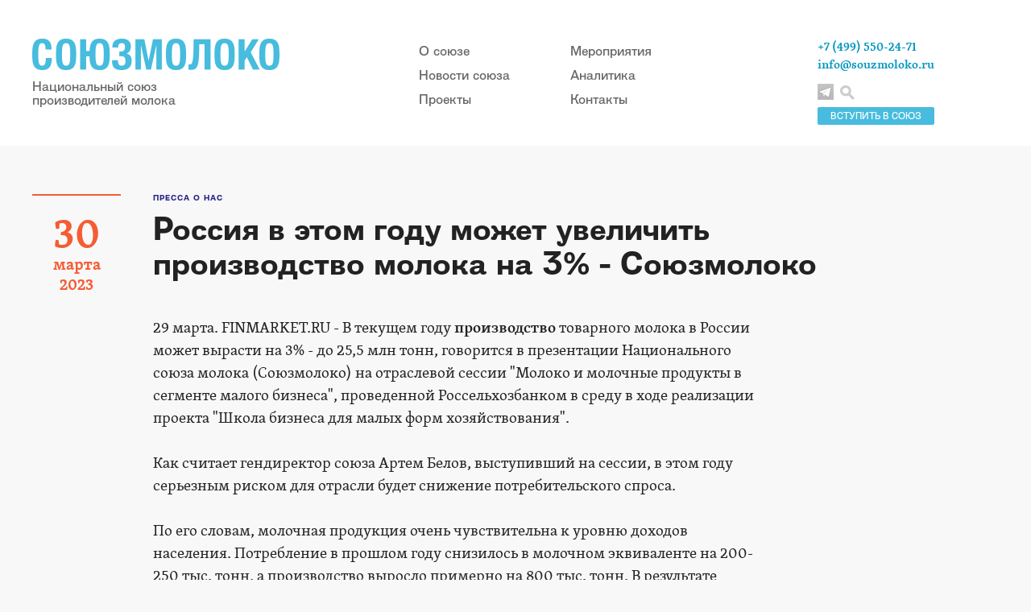

--- FILE ---
content_type: text/html; charset=utf-8
request_url: https://www.souzmoloko.ru/news/pressa-o-nas/Rossija-mozhet-uvelichit-proizvodstvo-moloka.html
body_size: 5115
content:
<!DOCTYPE html PUBLIC "-//W3C//DTD XHTML 1.0 Transitional//EN" "http://www.w3.org/TR/xhtml1/DTD/xhtml1-transitional.dtd">
<html xmlns="http://www.w3.org/1999/xhtml">
<head>
<meta http-equiv="Content-Type" content="application/xhtml+xml; charset=utf-8" />

<title>Россия в этом году может увеличить производство молока на 3% - Союзмолоко</title>
	<meta name="keywords" content="Пресса о СОЮЗМОЛОКО, правлении Национального союза производителей молока и его членах" />
	<meta name="description" content="&lt;strong&gt;FINMARKET&lt;/strong&gt;" />

	<meta property="og:title" content="Россия в этом году может увеличить производство молока на 3% - Союзмолоко" />
	<meta property="og:description" content="&lt;strong&gt;FINMARKET&lt;/strong&gt;" />
	<meta property="og:image" content="https://www.souzmoloko.ru/netcat_files/386/600/logo_fbb.gif" />
	<meta property="og:url" content="https://www.souzmoloko.ru/news/pressa-o-nas/Rossija-mozhet-uvelichit-proizvodstvo-moloka.html" />
	<meta property="og:type" content="article" />

	<meta property="twitter:title" content="Россия в этом году может увеличить производство молока на 3% - Союзмолоко" />
	<meta property="twitter:description" content="&lt;strong&gt;FINMARKET&lt;/strong&gt;" />
	<meta property="twitter:image" content="https://www.souzmoloko.ru/netcat_files/386/600/logo_fbb.gif" />
	<meta property="twitter:url" content="https://www.souzmoloko.ru/news/pressa-o-nas/Rossija-mozhet-uvelichit-proizvodstvo-moloka.html" />
	<meta property="twitter:card" content="summary" />
<meta name="yandex-verification" content="85ae1edb87b290b0" />
<link href="/css/main.css" rel="stylesheet">
<link href="/css/poisk.css" rel="stylesheet">
    <script src="/js/jquery.js"></script>
    <script src="/js/main.js"></script>

<script type="text/javascript" src="/js/my_scripts.js"></script>
<script src="/phg/jquery.colorbox.js"></script>
    
<link rel='stylesheet' rev='stylesheet' type='text/css' href='/css/colorbox.css' />
</head>
<body>

<!-- Шапка -->
<div class="header">
      <div class="header_content">
        <a href="/" class="logo">
          <img src="/img/main-logo.png" alt="">
          <span class="cap">Национальный союз <br> производителей молока</span>
        </a>
        
        <div class="header_menu">
          <ul>
            <li><a href="/souzmoloko/">О союзе</a></li>
            <li><a href="/news/">Новости союза</a></li>
            <li><a href="/proekti_souzmoloko/">Проекты</a></li>
          </ul>
          <ul>
            <li><a href="/kalendar-meropriyatiy/">Мероприятия</a></li>
            <li><a href="/analitika-rinka-moloka/">Аналитика</a></li>
            <li><a href="/contacts/">Контакты</a></li>
          </ul>
        </div>
        
        <div class="info">
        <a href='/souzmoloko/vstupit_v_soyuzmoloko/'><div class='vstupit'>ВСТУПИТЬ В СОЮЗ</div></a>
          <div class="contacts">
            <span>+7 (499) 550-24-71</span>
            <a href="mailto:info@souzmoloko.ru" target="_blank">info@souzmoloko.ru</a>
          </div>
          <div class="social_links">
            
              <a href="https://t.me/souzmoloko" class="social_link_tl" target="_blank"></a>
              
          </div>
          <a href='#' id='click-me'><div class="search"></div></a>

        </div>
        
        
      </div>
    </div>
    
 <!-- /// шапка -->


     <div> 

<div class='article article_page'>

<div class='left_col date'>
        <div class='day'>30</div>
        <div class='month'>марта</div>
        <div class='year'>2023</div>
      </div>
<div class='article_content'>
<a href='/news/pressa-o-nas/'><div class='topic'>Пресса о нас</div></a>
<h1 class='zag_news'>Россия в этом году может увеличить производство молока на 3% - Союзмолоко</h1>


<p>
29 марта. FINMARKET.RU - В текущем году&nbsp;<strong>производство</strong>&nbsp;товарного молока в России может вырасти на 3% - до 25,5 млн тонн, говорится в презентации Национального союза молока (Союзмолоко) на отраслевой сессии &quot;Молоко и молочные продукты в сегменте малого бизнеса&quot;, проведенной Россельхозбанком в среду в ходе реализации проекта &quot;Школа бизнеса для малых форм хозяйствования&quot;.<br />
<br />
Как считает гендиректор союза Артем Белов, выступивший на сессии, в этом году серьезным риском для отрасли будет снижение потребительского спроса.<br />
<br />
По его словам, молочная продукция очень чувствительна к уровню доходов населения. Потребление в прошлом году снизилось в молочном эквиваленте на 200-250 тыс. тонн, а производство выросло примерно на 800 тыс. тонн. В результате запасы &quot;в виде долгоиграющих продуктов составили 1,4 млн тонн&quot;. &quot;Они приросли на 40% год к году. Нормальные запасы составляли около 1 млн тонн&quot;, - сказал он.<br />
<br />
&quot;Производство продолжает расти. За два месяца этого года прирост составил фантастические порядка 8% в сельхозорганизациях. Это очень серьезный объем&quot;, - заявил Белов, добавив, что потребление продолжает падать.<br />
<br />
При этом он сообщил, что в прошлом году ситуация на рынке была стабилизирована во многом благодаря тому, что импорт сократился на 8%. &quot;В частности, обнулился импорт из Аргентины, Уругвая, до минимума сошли поставки из Новой Зеландии&quot;, - сказал он.<br />
<br />
В этом году, по его словам, возможности балансировки ситуации за счет импорта нет. &quot;Сейчас мы находимся в такой ситуации, что нужно найти новый баланс на рынке, - сказал глава союза. - И здесь одна из важных составляющих, которая может способствовать разрешению ситуации на рынке, - наращивание объемов экспорта. И усилия государства должны быть направлены на стимулирование вывоза, в том числе имеющихся запасов. В принципе они могут быть востребованы на мировых рынках&quot;. Речь идет о таких продуктах, как сухое&nbsp;<strong>молоко</strong>, сливочное масло, сыворотка и т.п., уточнил он.<br />
<br />
Как прогнозирует Белов, потребительский спрос на молоко и молочные продукты в этом году &quot;в лучшем случае будет стабилен, рассчитывать на его рост не стоит&quot;.<br />
<br />
По его словам, сегодняшнее снижение цен на сырое молоко транслируется в цену, по которой переработчики продают свою продукцию в розницу. &quot;И это тоже позволяет рассчитывать на то, что в какой-то среднесрочной перспективе - от одного до двух месяцев - мы увидим небольшое оживление потребительского поведения&quot;, - сказал глава союза.<br />
<br />
В целом, среднесрочная перспектива для сырьевого сектора молочной отрасли позитивна, считает он. Прежде всего, это связано с изменением структуры рынка: концентрация производства в крупных и средних организациях, а также в фермерских хозяйствах, и сокращение - в личных подсобных хозяйствах.<br />
<br />
Согласно презентации, экспорт молочной продукции из&nbsp;<strong>РФ</strong>&nbsp;в этом году может вырасти на 5%, до 0,9 млн тонн.</p>



<script>
			$(document).ready(function(){
				//Examples of how to assign the Colorbox event to elements
				$(".group1").colorbox({rel:'group1'});
				$(".ajax").colorbox();
				$(".youtube").colorbox({iframe:true, innerWidth:640, innerHeight:390});
				$(".vimeo").colorbox({iframe:true, innerWidth:500, innerHeight:409});
				$(".iframe").colorbox({iframe:true, width:"80%", height:"80%"});
				$(".inline").colorbox({inline:true, width:"50%"});
				$(".callbacks").colorbox({
					onOpen:function(){ alert('onOpen: colorbox is about to open'); },
					onLoad:function(){ alert('onLoad: colorbox has started to load the targeted content'); },
		 			onComplete:function(){ alert('onComplete: colorbox has displayed the loaded content'); },
					onCleanup:function(){ alert('onCleanup: colorbox has begun the close process'); },
					onClosed:function(){ alert('onClosed: colorbox has completely closed'); }
				});

					
				//Example of preserving a JavaScript event for inline calls.
				$("#click").click(function(){ 
					$('#click').css({"background-color":"#f00", "color":"#fff", "cursor":"inherit"}).text("Open this window again and this message will still be here.");
					return false;
				});
			});
    </script> 
<div></div>


</div>
</div>   <div class="footer">
      <div class="footer_info">
        © 2008–2026 Национальный союз производителей молока     
        <br><br>
        Об ошибках на сайте сообщайте по адресу <a href="mailto: info@souzmoloko.ru" target="_blank">info@souzmoloko.ru</a><br>
        При использовании материалов с сайта Союзмолоко прямая ссылка на www.souzmoloko.ru обязательна
      </div>
      
          
      <div class="counter">
      
      <!-- Yandex.Metrika counter -->
<script type="text/javascript" >
   (function(m,e,t,r,i,k,a){m[i]=m[i]||function(){(m[i].a=m[i].a||[]).push(arguments)};
   m[i].l=1*new Date();k=e.createElement(t),a=e.getElementsByTagName(t)[0],k.async=1,k.src=r,a.parentNode.insertBefore(k,a)})
   (window, document, "script", "https://mc.yandex.ru/metrika/tag.js", "ym");

   ym(65341705, "init", {
        clickmap:true,
        trackLinks:true,
        accurateTrackBounce:true
   });
</script>
<noscript><div><img src="https://mc.yandex.ru/watch/65341705" style="position:absolute; left:-9999px;" alt="" /></div></noscript>
<!-- /Yandex.Metrika counter -->
      
      <!--LiveInternet counter--><script type="text/javascript"><!--
document.write("<a href='//www.liveinternet.ru/click' "+
"target=_blank><img src='//counter.yadro.ru/hit?t16.1;r"+
escape(document.referrer)+((typeof(screen)=="undefined")?"":
";s"+screen.width+"*"+screen.height+"*"+(screen.colorDepth?
screen.colorDepth:screen.pixelDepth))+";u"+escape(document.URL)+
";"+Math.random()+
"' alt='' title='LiveInternet: показано число просмотров за 24"+
" часа, посетителей за 24 часа и за сегодня' "+
"border='0' width='88' height='31'><\/a>")
//--></script><!--/LiveInternet-->
      </div>
    </div>

<!-- Поиск по сайту -->         
    
<div id="popup" class="popup">
  <h2 class="popup-title">Поиск по сайту</h2>
  <div class="popup-content">

    
    
        
                             <br>
                            <form action='/search/' method='get' class='user_form'>
                         
                             <div class='wide_input'>
                             <div class='cap'>Введите запрос:</div>
                             <input type='text' name='search_query' size='35' value=''/>
                              </div>   
                               <br>  
                              <center><input class='btn' type='submit' value='Искать' /></center>
                         </form><script type='text/javascript'>(function ($) {$(document).ready(function() {var init = function() {$('#nc_search_query, input.nc_search_query').autocomplete({minLength: 3,source: '/netcat/modules/search/suggest/query.php?language=ru',select: function(event, ui) { jQuery(this).val(ui.item.label).parents('form').submit(); },search: function(event, ui) {if (/(\w+:|\()/.test($(this).val())) { return false; }}});};if (!$.ui || !$.ui.autocomplete) {$.getScript('/netcat/modules/search/suggest/jquery-ui.custom.min.js', init);}else { init(); }});})(jQuery)</script>
  </div>
  <div id="btn-closes" class="btn-closes" title="Закрыть" unselectable="on"></div>
</div>
          
<!-- // Поиск по сайту -->

 <div id="hide-layout" class="hide-layout"></div>
  </body>
</html>

--- FILE ---
content_type: text/css
request_url: https://www.souzmoloko.ru/css/main.css
body_size: 8939
content:
@import "normalize.css";
@import "fonts.css";
.border-box {
  -moz-box-sizing: border-box;
  -webkit-box-sizing: border-box;
  box-sizing: border-box;
}
.clear:after {
  content: '';
  display: block;
  clear: both;
}
.fgbz {padding: 10px; margin: 7px; border: 1px solid #ddd; float: left; background-color: #fff; 
box-shadow: 0.2em 0.2em 2px rgba(122,122,122,0.2);
min-width: 190px;
text-align: center;} 
.fgbz:hover {box-shadow: 0.1em 0.1em 2px rgba(122,122,122,1);}
.blue-color {
  color: #0095c0 !important;
}
.deep-blue-color {
  color: #2b298c !important;
}
.red-color {
  color: red!important;
}
.green-color {
  color: green!important;
}
body {
  /* OpenType features: kerning, ligatures & contextual alternates */
  font-kerning: normal;
  /* CSS3 */
  -webkit-font-feature-settings: "kern" 1, "liga" 1, "calt" 1;
  -moz-font-feature-settings: "kern=1", "liga=1", "calt=1";
  /* Firefox 4.0 to 14.0 */
  -moz-font-feature-settings: "kern" 1, "liga" 1, "calt" 1;
  /* Firefox 15.0 onwards */
  font-feature-settings: "kern" 1, "liga" 1, "calt" 1;
  /* Make rendering look consistent across platforms */
  -webkit-font-smoothing: antialiased !important;
  -moz-osx-font-smoothing: grayscale;
  background: #f8f8f8;
  font: 17px/21px TwentyKopeek, 'sans-serif';
  color: #222;
}
a {
  color: inherit;
  text-decoration: none;
}
/*HEADER*/
.header {
  width: 100%;
  background-color: #fff;
}
.header .header_content {
  width: 1200px;
  margin: 0 auto;
  padding: 48px 0;
  position: relative;
}
.header .logo {
  display: inline-block;
}
.header .logo .cap {
  display: block;
  color: #666;
  font: 17px/17px TwentyKopeek, 'sans-serif';
  margin-top: 12px;
}
.header .header_menu {
  position: absolute;
  left: 480px;
  top: 48px;
}
.header .header_menu ul {
  padding: 0;
  margin: 0;
  display: inline-block;
  margin-right: 70px;
}
.header .header_menu ul li {
  list-style: none;
  font: 17px/30px TwentyKopeek, 'sans-serif';
  color: #666;
}
.header .header_menu ul li a {
  -webkit-transition: color 0.15s linear;
  -moz-transition: color 0.15s linear;
  -o-transition: color 0.15s linear;
  transition: color 0.15s linear;
}
.header .header_menu ul li a:hover {
  color: #f55c34;
}
.header .info {
  position: absolute;
  left: 975px;
  top: 48px;
}
.header .info .contacts {
  font: 600 15px/22px Skolar, serif;
  color: #0095c0;
}
.header .info .contacts a {
  -webkit-transition: color 0.15s linear;
  -moz-transition: color 0.15s linear;
  -o-transition: color 0.15s linear;
  transition: color 0.15s linear;
}
.header .info .contacts a:hover {
  color: #f55c34;
}
.header .info .social_links {
  margin-top: 12px;
  display: inline-block;
}
.header .info .social_links > a {
  width: 20px;
  height: 20px;
  display: inline-block;
  margin-right: 3px;
}
.header .info .social_links > a.social_link_vk {
  background: transparent url(../img/social_link_vk.png) 50% 50% no-repeat;
}
.header .info .social_links > a.social_link_vk:hover {
  background: transparent url(../img/social_link_vk-hover.png) 50% 50% no-repeat;
}
.header .info .social_links > a.social_link_inst {
  background: transparent url(../img/social_link_inst.png) 50% 50% no-repeat;
}
.header .info .social_links > a.social_link_inst:hover {
  background: transparent url(../img/social_link_inst-hover.png) 50% 50% no-repeat;
}
.header .info .social_links > a.social_link_fb {
  background: transparent url(../img/social_link_fb.png) 50% 50% no-repeat;
}
.header .info .social_links > a.social_link_fb:hover {
  background: transparent url(../img/social_link_fb-hover.png) 50% 50% no-repeat;
}
.header .info .social_links > a.social_link_tv {
  background: transparent url(../img/sl_tvit_h.jpg) 50% 50% no-repeat;
}
.header .info .social_links > a.social_link_tv:hover {
  background: transparent url(../img/sl_tvit.jpg) 50% 50% no-repeat;
}
.header .info .social_links > a.social_link_in {
  background: transparent url(../img/sl_in_h.jpg) 50% 50% no-repeat;
}
.header .info .social_links > a.social_link_in:hover {
  background: transparent url(../img/sl_in.jpg) 50% 50% no-repeat;
}
.header .info .social_links > a.social_link_tl {
  background: transparent url(../img/sl_tellega_h.jpg) 50% 50% no-repeat;
}
.header .info .social_links > a.social_link_tl:hover {
  background: transparent url(../img/sl_tellega.jpg) 50% 50% no-repeat;
}
.header .info .social_links > a.social_link_ok {
  background: transparent url(../img/sl_ok_h.jpg) 50% 50% no-repeat;
}
.header .info .social_links > a.social_link_ok:hover {
  background: transparent url(../img/sl_ok.jpg) 50% 50% no-repeat;
}

.header .info .search {
  width: 18px;
  height: 18px;
  display: inline-block;
  background: transparent url(../img/search_icon.png) 0 0 no-repeat;
  cursor: pointer;
}
.header .info .search:hover {
  background: transparent url(../img/search_icon-hover.png) 50% 50% no-repeat;
}

.social_links_td {
  margin-top: 12px;
  display: inline-block;
}
.social_links_td > a {
  width: 20px;
  height: 20px;
  display: inline-block;
  margin-right: 8px;
}
.social_links_td > a.social_link_vk {
  background: transparent url(../img/social_link_vk.png) 50% 50% no-repeat;
}
.social_links_td > a.social_link_vk:hover {
  background: transparent url(../img/social_link_vk-hover.png) 50% 50% no-repeat;
}
.social_links_td > a.social_link_inst {
  background: transparent url(../img/social_link_inst.png) 50% 50% no-repeat;
}
.social_links_td > a.social_link_inst:hover {
  background: transparent url(../img/social_link_inst-hover.png) 50% 50% no-repeat;
}
.social_links_td > a.social_link_fb {
  background: transparent url(../img/social_link_fb.png) 50% 50% no-repeat;
}
.social_links_td > a.social_link_fb:hover {
  background: transparent url(../img/social_link_fb-hover.png) 50% 50% no-repeat;
}

.vstupit {position: absolute; width: 145px; height: 22px; background-color: #47bcde; top: 85px; font-size: 12px; text-align: center; line-height: 23px; color: #fff; border-radius: 2px;}
.vstupit:hover {background-color: #aaa;}

/* Члены молока скрыть - открыть */
.toggle {
text-align: left;
}
.toggle .content {
text-align: left;
}
.toggle .toggler {
font-size: 14px;
color: #0095c0;
font-family: Arial;
}
.toggle .toggler:hover {
color: #f5653f;
}

.rmci-news {display: block; margin-right: 15px; font-size: 16px; margin-top: 7px;}
.rmci-news:hover {color: #0095c0;}
.date-rmci {color: #444;
    font: italic 15px/1 Skolar, serif;}

/*COVER*/
.fullwidth_cover {
  width: 100%;
  max-height: 360px;
  min-width: 1200px;
  overflow: hidden;
  position: relative;
  z-index: -1;
}
.fullwidth_cover img {
  width: 100%;
  height: auto;
}
/*FEATURED*/
.featured {
  position: relative;
  z-index: 2;
  margin: -60px auto 60px;
  width: 1200px;
  color: #fff;
}
.featured:after {
  content: '';
  display: block;
  clear: both;
}
.featured .featured_block {
  float: left;
}
.featured .featured_block:after {
  content: '';
  display: block;
  clear: both;
}
.featured .featured_block .fblock_item {
  position: relative;
  z-index: 1;
  -moz-box-sizing: border-box;
  -webkit-box-sizing: border-box;
  box-sizing: border-box;
  padding: 30px;
  display: block;
}
.featured .featured_block .fblock_item .cover {
  position: absolute;
  z-index: -1;
  top: 0;
  left: 0;
  -webkit-transition: opacity 0.15s linear;
  -moz-transition: opacity 0.15s linear;
  -o-transition: opacity 0.15s linear;
  transition: opacity 0.15s linear;
}
.featured .featured_block .fblock_item .hover_cover {
  position: absolute;
  z-index: -1;
  top: 0;
  left: 0;
  -webkit-transition: opacity 0.15s linear;
  -moz-transition: opacity 0.15s linear;
  -o-transition: opacity 0.15s linear;
  transition: opacity 0.15s linear;
  width: 100%;
  height: 240px;
  opacity: 0;
  background-color: #000;
}
.featured .featured_block .fblock_item .hover_cover.orange_cover {
  background-color: #f55c34;
}
.featured .featured_block .fblock_item .hover_cover img {
  opacity: .4;
}
.featured .featured_block .fblock_item .topic {
  font: 11px/1 TwentyKopeek, 'sans-serif';
  text-transform: uppercase;
  letter-spacing: 1px;
}
.featured .featured_block .fblock_item .title {
  font: bold 27px/1 TwentyKopeek, 'sans-serif';
}
.featured .featured_block .fblock_item:hover .cover {
  opacity: 0;
}
.featured .featured_block .fblock_item:hover .hover_cover {
  opacity: 1;
}
.featured .featured_block .fblock_special {
  width: 480px;
  height: 480px;
  background-color: #000;
}
.featured .featured_block .fblock_special:hover .cover {
  opacity: .82;
}
.featured .featured_block .fblock_special .title {
  width: 130px;
  margin-top: 14px;
}
.featured .featured_block .fblock_squared {
  width: 240px;
  height: 240px;
  background-color: #4dbcdc;
  float: left;
}

.fblock_squared_or {
  width: 240px;
  height: 240px;
  background-color: #f55c34;
  float: left;
}

.featured .featured_block .fblock_squared .title {
  width: 120px;
}
.featured .featured_block .fblock_squared :after {
  content: '';
  width: 30px;
  height: 2px;
  background-color: #fff;
  position: absolute;
  bottom: 30px;
  left: 30px;
}
.fblock_squared_or :after {
  content: '';
  width: 30px;
  height: 2px;
  background-color: #fff;
  position: absolute;
  bottom: 30px;
  left: 30px;
}
.featured .featured_block .fblock_horizontal {
  width: 480px;
  height: 240px;
  background-color: #1b198a;
  clear: both;
}
.featured .featured_block .fblock_horizontal .title {
  width: 200px;
}
.featured .featured_block .fblock_horizontal:after {
  content: '';
  width: 30px;
  height: 2px;
  background-color: #fff;
  position: absolute;
  bottom: 30px;
  left: 30px;
}
.featured .featured_block.extra_links .fblock_squared {
  float: none;
  background-color: #fff;
}
.featured .featured_block.extra_links .fblock_squared .hover_cover {
  background-color: #fff;
}
.featured .featured_block.extra_links .fblock_squared .title {
  width: 130px;
  color: #f55c34;
  font: 600 27px/1 Skolar, serif;
}
.featured .featured_block.extra_links .fblock_squared .title_sm {
  width: 130px;
  color: #f55c34;
  font: 600 22px/1.2 Skolar, serif;
}
.featured .featured_block.extra_links .fblock_squared .desc {
  color: #222222;
  font: italic 16px/17px Skolar, serif;
  margin-top: 8px;
}
.featured .featured_block.extra_links .fblock_squared .link {
  color: #189cc4;
  font: 15px/14px TwentyKopeek, 'sans-serif';
  position: absolute;
  bottom: 30px;
}
.featured .featured_block.extra_links .fblock_squared:after {
  display: none;
}
.featured .featured_block.extra_links .fblock_squared:last-child:before {
  content: '';
  width: 180px;
  height: 2px;
  display: block;
  position: absolute;
  top: 0;
  left: 30px;
  background-color: #f55c34;
}
/*NEWS*/

#curve_chart {color: #999; font-size: 12px !important;}
.moyline {border: 1px solid #eee; position: relative;}
.samaline {position: absolute; width: 742px; height: 1px; background: #f00; top: 147px; left: 61px; z-index: 999;}
.podpis {position: absolute; width: 300px; top: 130px; left: 61px; z-index: 999; color: #999; font-size: 12px;}
.chart-zag {position: absolute; width: 500px; top: 30px; left: 61px; z-index: 999; color: #d97b01; font-size: 17px; font-weight: bold;}
    


.spoiler_body {display:none;}
.spoiler_links {cursor:pointer;
    font-size: 20px;
    color: #0095c0;
    margin: 15px 0px;
    -webkit-transition: color 0.15s linear;
    -moz-transition: color 0.15s linear;
    -o-transition: color 0.15s linear;
    transition: color 0.15s linear;
}
.spoiler_links:hover {
                    color: #016d8c;
                    }
.red {cursor:pointer;
    font-size: 20px;
    color: #f55c34;
    margin: 15px 0px;
    -webkit-transition: color 0.15s linear;
    -moz-transition: color 0.15s linear;
    -o-transition: color 0.15s linear;
    transition: color 0.15s linear;
}
.red:hover {
                    color: #d73004;
                    }

.news {
  width: 1200px;
  margin: 0 auto 60px;
}
.news:after {
  content: '';
  display: block;
  clear: both;
}
.news h2 {
  font: bold 35px/1 TwentyKopeek, 'sans-serif';
  color: #0095c0;
  margin-bottom: 50px;
}
.news .news_item {
  width: 300px;
  height: 500px;
  padding: 0px 30px;
  position: relative;
  display: block;
  -moz-box-sizing: border-box;
  -webkit-box-sizing: border-box;
  box-sizing: border-box;
}
.news .news_item:hover .title {
  color: #2b298c;
}
.news .news_item:hover .desc {
  color: #666;
}
.news .news_item:hover .date {
  color: #333;
}
.news .news_item .topic {
  color: #2b298c;
  font: bold 10px/13px TwentyKopeek, 'sans-serif';
  text-transform: uppercase;
  margin-bottom: 15px;
  display: block;
}

.news .news_item .topic:hover {
  color: #f55c34;
}

.news .news_item .topic.topic_orange {
  color: #f55c34;
}
.news .news_item .topic.topic_orange:hover {
  color: #2b298c;
}
.news .news_item .topic.topic_blue {
  color: #0095c0;
}
.news .news_item .topic.topic_blue:hover {
  color: #f55c34;
}
.news .news_item .title {
  font: 17px/23px TwentyKopeek, 'sans-serif';
  margin-bottom: 12px;
  -webkit-transition: color 0.15s linear;
  -moz-transition: color 0.15s linear;
  -o-transition: color 0.15s linear;
  transition: color 0.15s linear;
  display: block;
}
.news .news_item .desc {
  font: 14px/20px Skolar, serif;
  color: #333;
  -webkit-transition: color 0.15s linear;
  -moz-transition: color 0.15s linear;
  -o-transition: color 0.15s linear;
  transition: color 0.15s linear;
  display: block;
}
.news .news_item .desc img {
  max-width: 238px;
  height: auto;
  padding: 10px 0px;
}
.news .news_item .date {
  color: #8e8e8e;
  font: italic 15px/1 Skolar, serif;
  position: absolute;
  bottom: 0;
  left: 30px;
  -webkit-transition: color 0.15s linear;
  -moz-transition: color 0.15s linear;
  -o-transition: color 0.15s linear;
  transition: color 0.15s linear;
}
.news .featured_news {
  float: left;
  width: 328px;
}
.news .featured_news:after {
  content: '';
  width: auto;
  height: 2px;
  background: #ebebeb;
  display: block;
  clear: both;
  margin: 25px 30px 30px 0;
}
.news .featured_news .news_item {
  padding-left: 0;
  height: auto;
  padding-bottom: 100px;
}
.news .featured_news .news_item .title {
  font-size: 25px;
  line-height: 31px;
}
.news .featured_news .news_item .desc {
  font-size: 18px;
  line-height: 27px;
}
.news .featured_news .news_item .date {
  left: 0;
}
.news .news_item_wrap {
  float: left;
  border-left: 2px solid #ebebeb;
  width: 870px;
  position: relative;
}
.news .news_item_wrap:after {
  content: '';
  width: 2px;
  height: 78px;
  position: absolute;
  bottom: 0;
  left: -2px;
  background-color: #f8f8f8;
}
.news .news_item_wrap .news_item_row:after {
  content: '';
  width: auto;
  height: 2px;
  background: #ebebeb;
  display: block;
  clear: both;
  margin: 0px 30px 30px;
}
.news .news_item_wrap .news_item {
  float: left;
  margin-bottom: 25px;
  -moz-box-sizing: border-box;
  -webkit-box-sizing: border-box;
  box-sizing: border-box;
  border-right: 2px solid #ebebeb;
}
.news .news_item_wrap .news_item:last-child {
  border-right: none;
  width: 270px;
  padding-right: 0;
}
.news .news_item_wrap .archive_link {
  width: 180px;
  text-align: center;
  background-color: #ccc;
  font: 17px/50px TwentyKopeek, 'sans-serif';
  display: block;
  color: #fff;
  margin: 10px 0 0 150px;
  -webkit-transition: background-color 0.15s linear;
  -moz-transition: background-color 0.15s linear;
  -o-transition: background-color 0.15s linear;
  transition: background-color 0.15s linear;
}
.news .news_item_wrap .archive_link:hover {
  background-color: #4dbcdc;
}


/* кругля кнопка */

a.button22 {
    
-webkit-transition: All 0.5s ease;
-moz-transition: All 0.5s ease;
-o-transition: All 0.5s ease;
-ms-transition: All 0.5s ease;
transition: 0.5s;

  position: relative;
  display: inline-block;
  width: 170px;
  height: 170px;
  line-height: 2.4em;
  vertical-align: middle;
  text-align: center;
  text-decoration: none;
  user-select: none;
  color: #fff;
  text-transform: uppercase;
  line-height: 1.2;
  font-size: 20px;
  outline: none;
  border: 1px solid rgba(110,121,128,.8);
  border-top-color: rgba(0,0,0,.3);
  border-radius: 120px;
  background: rgb(190, 112, 0) linear-gradient(rgb(240, 142, 0), rgb(161, 95, 1));
  box-shadow:
   0 -1px rgba(10,21,28,.9) inset,
   0 1px rgba(255,255,255,.5) inset;
   z-index: 900;
}

a.button22:hover {
  background: linear-gradient(#fdb245, #e28601);
}
a.button22:active {
  line-height: 2.6em;
  background: linear-gradient(#fdb245, #fcdaa9 20%, #e28601);
  box-shadow: 0 -1px rgba(255,255,255,.4) inset;
}
a.button22:before {
  content: "";
  position: absolute;
  top: -10px; right: -10px; bottom: -10px; left: -10px;
  z-index: -1;
  border-radius: 150px;
  background: linear-gradient(rgba(0,0,0,.1), rgba(0,0,0,.1));
}

 .razd-uch {font: 14px TwentyKopeek, 'sans-serif'; color:#777; text-decoration: underline;}
 .razd-uch:hover {color:#333;}
 
 a.bttn {display: inline-block; font: 16px TwentyKopeek, 'sans-serif'; background: #ddd; padding: 1px 8px; border-radius: 7px; margin-right: 5px;  transition: 0.5s;}
 a.bttn:hover {background:#c8e7f0;}
  a.bttnvse {display: inline-block; font: 16px TwentyKopeek, 'sans-serif'; background: #ddd; padding: 1px 8px; border-radius: 7px; margin-right: 5px;  transition: 0.5s;}
 a.bttnvse:hover {background:#c8e7f0;}
 .vibor {margin: 15px 0px; border-bottom: 2px solid #ebebeb; padding-bottom: 15px;}
 a.clicked {background:#1fa8d0; color: #fff;}

/*ARTICLES-PREVIEW*/
.press,
.articles-preview {
  width: 1200px;
  margin: 0 auto 60px;
}
.press > h2,
.articles-preview > h2 {
  font: bold 35px/1 TwentyKopeek, 'sans-serif';
  color: #0095c0;
  padding-bottom: 50px;
  border-bottom: 2px solid #ebebeb;
  margin-bottom: 0;
}
.press > h3,
.articles-preview > h3 {
  font: bold 17px/1 TwentyKopeek, 'sans-serif';
  color: #333;
  letter-spacing: 1px;
  padding-bottom: 15px;
  margin-top: 57px;
  text-transform: uppercase;
  border-bottom: 2px solid #ebebeb;
  margin-bottom: 0;
}

.articles-preview:first-child > h3:first-child,
.adt-preview:first-child > h3:first-child {
    margin-top: 0;
}



.press .preview_item,
.articles-preview .preview_item {
  overflow:hidden; 
  padding: 30px 0 35px 330px;
  position: relative;
  border-bottom: 2px solid #ebebeb;
  display: block;
}

.press .preview_item:first-child,
.articles-preview .preview_item:first-child,
.adt-preview .preview_item:first-child {
    padding-top: 0;
}

.press .preview_item:first-child .date,
.articles-preview .preview_item:first-child .date {
    top: 3px;
}

.press .preview_item .date,
.articles-preview .preview_item .date {
  color: #8e8e8e;
  font: italic 15px/1 Skolar, serif;
  position: absolute;
  top: 33px;
  left: 0px;
  -webkit-transition: color 0.15s linear;
  -moz-transition: color 0.15s linear;
  -o-transition: color 0.15s linear;
  transition: color 0.15s linear;
}
.press .preview_item .cover,
.articles-preview .preview_item .cover {
  float: left;
  margin: 0 30px 0 0;
  background-color: #000;
}
.press .preview_item .cover img,
.articles-preview .preview_item .cover img {
  -webkit-transition: opacity 0.15s linear;
  -moz-transition: opacity 0.15s linear;
  -o-transition: opacity 0.15s linear;
  transition: opacity 0.15s linear;
  border: 1px solid #d9d9d9;
}
.press .preview_item .cover + *,
.articles-preview .preview_item .cover + * {
  overflow: hidden;
}
.press .preview_item .cover + * + *,
.articles-preview .preview_item .cover + * + * {
  overflow: hidden;
}
.press .preview_item .cover + * + * + *,
.articles-preview .preview_item .cover + * + * + * {
  overflow: hidden;
  /*сорян, это чтобы текст не обтекал обложку*/
}
.press .preview_item .topic,
.articles-preview .preview_item .topic {
  font: bold 10px/10px TwentyKopeek, 'sans-serif';
  color: #2b298c;
  margin-bottom: 12px;
  text-transform: uppercase;
}
.press .preview_item .topic.light-blue,
.articles-preview .preview_item .topic.light-blue {
  color: #189cc4;
}
.press .preview_item .topic.orange,
.articles-preview .preview_item .topic.orange {
  color: #f55c34;
}
.press .preview_item .title,
.articles-preview .preview_item .title {
  font: 26px/31px TwentyKopeek, 'sans-serif';
  margin-top: 0;
  margin-bottom: 12px;
  -webkit-transition: color 0.15s linear;
  -moz-transition: color 0.15s linear;
  -o-transition: color 0.15s linear;
  transition: color 0.15s linear;
}
.press .preview_item .title b,
.articles-preview .preview_item .title b {
  font: bold 26px/31px TwentyKopeek, 'sans-serif';
  color: #2b298c;
}
.press .preview_item .title i,
.articles-preview .preview_item .title i {
  font: italic 25px/31px Skolar, serif;
}
.press .preview_item .desc,
.articles-preview .preview_item .desc {
  font: 17px/27px Skolar, serif;
  -webkit-transition: color 0.15s linear;
  -moz-transition: color 0.15s linear;
  -o-transition: color 0.15s linear;
  transition: color 0.15s linear;
}
.press .preview_item .file_upload,
.articles-preview .preview_item .file_upload {
  position: relative;
  z-index: 5;
  cursor: pointer;
  color: #0095c0;
  font: bold 10px/12px TwentyKopeek, 'sans-serif';
  text-transform: uppercase;
  padding-left: 30px;
  margin-top: 15px;
}
.press .preview_item .file_upload:before,
.articles-preview .preview_item .file_upload:before {
  content: '';
  width: 23px;
  height: 28px;
  display: block;
  position: absolute;
  background: url(../img/file.png) 0 0 no-repeat;
  left: 0;
  top: -3px;
}

.preview_item_st .file_upload_st {
  position: relative;
  z-index: 5;
  cursor: pointer;
  color: #0095c0;
  font: bold 10px/12px TwentyKopeek, 'sans-serif';
  text-transform: uppercase;
  padding-left: 30px;
  margin: 30px 50px;
}
.preview_item_st .file_upload_st:before {
  content: '';
  width: 23px;
  height: 28px;
  display: block;
  position: absolute;
   background: url(../img/file.png) 0 0 no-repeat;
  left: 0;
  top: -3px;
}
.preview_item_st .file_upload_st span {
  display: block;
}
a.preview_item_st:hover .file_upload_st:before {
  background: url(../img/file-hover.png) 0 0 no-repeat;
}
a.preview_item_st:hover .file_upload_st {
  color: #2e2e81;
}

.press .preview_item .file_upload span,
.articles-preview .preview_item .file_upload span {
  display: block;
}
.press a.preview_item:hover .title,
.articles-preview a.preview_item:hover .title {
  color: #2b298c;
}
.press a.preview_item:hover .desc,
.articles-preview a.preview_item:hover .desc {
  color: #666;
}
.press a.preview_item:hover .date,
.articles-preview a.preview_item:hover .date {
  color: #333;
}
.press a.preview_item:hover .cover img,
.articles-preview a.preview_item:hover .cover img {
  opacity: .8;
}
.press a.preview_item:hover .file_upload,
.articles-preview a.preview_item:hover .file_upload {
  color: #2e2e81;
}
.press a.preview_item:hover .file_upload:before,
.articles-preview a.preview_item:hover .file_upload:before {
  background: url(../img/file-hover.png) 0 0 no-repeat;
}
.file_upload_raz
    {
        color:#bbb;
        font-size: 10px;
        width: 100px;
        margin: 0px 0px 0px 50px;
    }

.press .archive_link,
.articles-preview .archive_link {
  width: 180px;
  text-align: center;
  background-color: #ccc;
  font: 17px/50px TwentyKopeek, 'sans-serif';
  display: block;
  color: #fff;
  margin: 45px 0 0 480px;
  -webkit-transition: background-color 0.15s linear;
  -moz-transition: background-color 0.15s linear;
  -o-transition: background-color 0.15s linear;
  transition: background-color 0.15s linear;
}
.press .archive_link:hover,
.articles-preview .archive_link:hover {
  background-color: #4dbcdc;
}
.press.narrow-preview,
.articles-preview.narrow-preview {
  width: auto;
}
.press.narrow-preview .preview_item,
.articles-preview.narrow-preview .preview_item {
  padding-left: 180px;
}
.press.narrow-preview .preview_item.nodate,
.articles-preview.narrow-preview .preview_item.nodate {
  padding-left: 0;
}
/*FOOTER*/
.footer {
  width: 1150px;
  margin: 0 auto;
  background-color: #4dbcdc;
  padding: 30px 25px;
  font: 17px/21px TwentyKopeek, 'sans-serif';
  color: #fff;
  position: relative;
}
.footer a {
  border-bottom: 1px solid rgba(255, 255, 255, 0.5);
}
.footer .counter {
  position: absolute;
  top: 30px;
  right: 30px;
}
/*ONE PAGE*/
/*PROMO HEAD*/
.promo_head {
  width: 1200px;
  margin: 0 auto 55px;
  padding-top: 60px;
}

.promo_head:after {
  content: '';
  display: block;
  clear: both;
}
.promo_head .heading {
  width: 240px;
  height: 420px;
  float: left;
  margin-right: 30px;
  color: #fff;
}

.promo_head .heading.light{
  background-color: #0095c0;
}

.promo_head .heading.dark{
  background-color: #00399f;
}

.promo_head .heading h1 {
  font: bold 35px/32px TwentyKopeek, 'sans-serif';
  padding: 27px;
  margin: 0;
  max-width: 120px;
}
.promo_head .cover {
  float: left;
  width: 930px;
  height: 420px;
  overflow: hidden;
}
.article {
  width: 1200px;
  margin: 0 auto 100px;
}

.article:after {
  content: '';
  display: block;
  clear: both;
}
.article h1 {
  font: bold 35px/32px TwentyKopeek, 'sans-serif';
  color: #0095c0;
  margin-bottom: 43px;
  margin-top: 35px;
}

.article h1.zag_news {
  font: bold 35px/32px TwentyKopeek, 'sans-serif';
  color: #0095c0;
  margin-bottom: 43px;
  margin-top: 35px;
}

.article .left_col {
  float: left;
  width: 240px;
}
.article .left_col .article_menu {
  padding: 0;
  margin: 0;
}
.article .left_col .article_menu li {
  list-style: none;
  margin-bottom: 13px;
}
.article .left_col .article_menu li a {
  font: 17px/21px TwentyKopeek, 'sans-serif';
  -webkit-transition: color 0.15s linear;
  -moz-transition: color 0.15s linear;
  -o-transition: color 0.15s linear;
  transition: color 0.15s linear;
}
.article .left_col .article_menu li.current a {
  color: #0095c0;
}
.article .left_col .article_menu li:hover a {
  color: #f55c34;
}
.article .left_col .menu_btn {
  width: 210px;
  text-align: center;
  background-color: #f55c34;
  color: #fff;
  font: 18px/24px TwentyKopeek, 'sans-serif';
  display: block;
  margin: 35px 0;
  padding: 20px 0;
  -webkit-transition: background-color 0.15s linear;
  -moz-transition: background-color 0.15s linear;
  -o-transition: background-color 0.15s linear;
  transition: background-color 0.15s linear;
}

.menu_btn2 {
  width: 210px;
  text-align: center;
  background-color: #f55c34;
  color: #fff;
  font: 18px/24px TwentyKopeek, 'sans-serif';
  display: block;
  margin: 35px 0;
  padding: 20px 0;
  -webkit-transition: background-color 0.15s linear;
  -moz-transition: background-color 0.15s linear;
  -o-transition: background-color 0.15s linear;
  transition: background-color 0.15s linear;
}

.article .left_col .menu_btn:hover {
  background-color: #db4d26;
}


a.menu_btns {
  width: 210px;
  text-align: center;
  background-color: #f55c34;
  color: #fff !important;
  font: 18px/49px TwentyKopeek, 'sans-serif';
  display: block;
  margin: 15px 0;
  text-decoration: none !important;
  -webkit-transition: background-color 0.15s linear;
  -moz-transition: background-color 0.15s linear;
  -o-transition: background-color 0.15s linear;
  transition: background-color 0.15s linear;
}
a.menu_btns:hover {
  background-color: #db4d26;
  color: #fff !important;
}


.article .article_content {
  float: left;
  width: 960px;
  padding-left: 30px;
  -moz-box-sizing: border-box;
  -webkit-box-sizing: border-box;
  box-sizing: border-box;
  border-left: 2px solid #ebebeb;
}

.article_poisk {
  float: left;
  width: 960px;
  padding-left: 30px;
  -moz-box-sizing: border-box;
  -webkit-box-sizing: border-box;
  box-sizing: border-box;
  border-left: 2px solid #ebebeb;
}

.article .article_content .lead {
  font: 26px/31px TwentyKopeek, 'sans-serif';
  padding-bottom: 25px;
  margin-bottom: 35px;
}
.article .article_content .lead.blue-color {
  color: #0095c0;
  border-bottom: 2px solid #0095c0;
}
.article .article_content .lead.dark-blue-color {
  color: #00399f;
  border-bottom: 2px solid #00399f;
}


.article .article_content .regions {
  padding-bottom: 30px;
  border-bottom: 2px solid #ebebeb; /* подчеркивание регионов */
  position: relative;
}
.article .article_content .regions:after {
  content: '';
  display: block;
  clear: both;
}
.article .article_content .regions ul {
  float: left;
  padding: 0;
  margin: 0;
  width: 730px;
}

.article .article_content .regions ul.coutry {
  float: left;
  padding: 0;
  margin: 0 60px 0 0;
  width: 150px;
}

.article .article_content .regions ul.coutry li {
  list-style: none;
  margin-bottom: 15px;
  width: 120px;
  display: block;
}

.article .article_content .regions ul:last-child {
  margin-right: 0;
  border-left: 2px solid #ebebeb;
  padding-left: 30px;
  -moz-box-sizing: border-box;
  -webkit-box-sizing: border-box;
  box-sizing: border-box;
}
.article .article_content .regions ul li {
  list-style: none;
  margin-bottom: 15px;
  display: inline;
  padding-right: 50px;
}

.article .article_content .regions ul li.current a{
color: #f55c34;
}

.article .article_content .regions ul li a {
  font: 15px/20px TwentyKopeek, 'sans-serif';
  color: #666;
  -webkit-transition: color 0.15s linear;
  -moz-transition: color 0.15s linear;
  -o-transition: color 0.15s linear;
  transition: color 0.15s linear;
}
.article .article_content .regions ul li a:hover {
  color: #f55c34;
}

.article .narrow-preview {
  margin-bottom: 15px;
}
.article .pagination {
  color: #a2a2a2;
}
.article .pagination:after {
  content: '';
  display: block;
  clear: both;
}
.article .pagination .next {
  float: right;
}
.article .pagination .next:after {
  display: none;
}
.article .pagination a {
  font: 17px/31px TwentyKopeek, 'sans-serif';
  -webkit-transition: color 0.15s linear;
  -moz-transition: color 0.15s linear;
  -o-transition: color 0.15s linear;
  transition: color 0.15s linear;
}
.article .pagination a:hover {
  color: #2b298c;
}
.article .pagination a:after {
  content: '/';
  color: #a2a2a2;
  margin-left: 5px;
}
.article .pagination a.current {
  color: #000;
}
.article .pagination a:last-child:after {
  display: none;
}
/*COLUMN-ITEMS*/
.col_item_row:after {
  content: '';
  width: auto;
  height: 2px;
  background: #ebebeb;
  display: block;
  clear: both;
  margin: 0px 0px 30px 0px;
}
.col_item {
  float: left;
  width: 328px;
  margin-bottom: 25px;
  padding: 0px 30px 0 30px;
  -moz-box-sizing: border-box;
  -webkit-box-sizing: border-box;
  box-sizing: border-box;
  border-right: 2px solid #ebebeb;
}
.col_item:first-child {
  padding-left: 0;
  width: 298px;
}
.col_item:last-child {
  padding-right: 0;
  width: 298px;
  border: none;
}
.col_item:nth-child(2) {
  border-right: 2px solid #ebebeb;
  padding-right: 30px;
  width: 328px;
}
.col_item:hover .name {
  color: #2b298c;
}
.col_item:hover .desc {
  color: #666666;
}
.col_item .portrait {
  width: 120px;
  height: auto;
  -webkit-border-radius: 120px;
  border-radius: 120px;
  margin-bottom: 25px;
}

.portr_vnov {
  width: 120px;
  height: auto;
  -webkit-border-radius: 120px;
  border-radius: 120px;
  margin: 0px 25px;
}

.col_item .name {
  font: 26px/31px TwentyKopeek, 'sans-serif';
  color: #000;
  margin-bottom: 15px;
  -webkit-transition: color 0.15s linear;
  -moz-transition: color 0.15s linear;
  -o-transition: color 0.15s linear;
  transition: color 0.15s linear;
}
.col_item .name.special {
  color: #0095c0;
}
.col_item .desc {
  color: #222222;
  font: 14px/20px Skolar, serif;
  -webkit-transition: color 0.15s linear;
  -moz-transition: color 0.15s linear;
  -o-transition: color 0.15s linear;
  transition: color 0.15s linear;
}
#ya_map {
  margin-bottom: 30px;
}
/*SPEC*/
.adt_desc {
  margin-top: 35px;
  position: relative;
}
.adt_desc p {
  width: 670px;
  font: 17px/27px Skolar, serif;
}
.adt_desc a {
  color: #189cc4;
  border-bottom: 1px solid #189cc4;
  -webkit-transition: all 0.15s linear;
  -moz-transition: all 0.15s linear;
  -o-transition: all 0.15s linear;
  transition: all 0.15s linear;
}
.adt_desc a:hover {
  color: #f55c34;
  border-bottom: 1px solid #f55c34;
}
.adt_desc .adt_img {
  position: absolute;
  right: 0;
  top: 7px;
}
.adt-preview {
  margin-bottom: 15px;
}
.adt-preview > h3 {
  font: bold 18px/1 TwentyKopeek, 'sans-serif';
  color: #000;
  padding-bottom: 15px;
  margin-top: 57px;
  text-transform: uppercase;
  border-bottom: 2px solid #ebebeb; /* подчеркивание заголовка */
  margin-bottom: 0;
}
.adt-preview .preview_item {
  padding-left: 0;
  padding-top: 35px;
  padding-bottom: 40px;
  border-bottom: 2px solid #ebebeb; /* подчеркивание новостей */
}
.adt-preview .preview_item:after {
  content: '';
  display: block;
  clear: both;
}
.adt-preview .preview_item .title {
  font: 26px/31px TwentyKopeek, 'sans-serif';
  margin-bottom: 7px;
}
.adt-preview .preview_item .cap {
  font: 18px/21px TwentyKopeek, 'sans-serif';
  color: #666;
  margin: 5px 0;
}
.adt-preview .preview_item .desc {
  font: 19px/29px Skolar, serif;
  margin-top: 15px;
  width: 890px;
  clear: both;
}
.adt-preview .preview_item .output {
  font: 17px/21px TwentyKopeek, 'sans-serif';
  color: #f55c34;
  margin-top: 15px;
  float: left;
}
.adt-preview .preview_item .info {
  float: right;
  margin-top: 10px;
}
.adt-preview .preview_item .info .phone {
  font: 17px/31px TwentyKopeek, 'sans-serif';
}
.adt-preview .preview_item .info .mail,
.adt-preview .preview_item .info .site {
  color: #0095c0;
  margin-left: 30px;
  -webkit-transition: color 0.15s linear;
  -moz-transition: color 0.15s linear;
  -o-transition: color 0.15s linear;
  transition: color 0.15s linear;
}
.adt-preview .preview_item .info .mail:hover,
.adt-preview .preview_item .info .site:hover {
  color: #f55c34;
}
.adt-preview .preview_item.table-item .l-col {
  float: left;
  width: 240px;
  padding-right: 60px;
}
.adt-preview .preview_item.table-item .l-col .price {
  font: 600 italic 17px/20px Skolar, serif;
  color: #f55c34;
  margin-top: 15px;
}
.adt-preview .preview_item.table-item .r-col {
  float: right;
  width: 625px;
}
.adt-preview .preview_item.table-item .r-col .desc {
  width: auto;
  font: 14px/20px Skolar, serif;
  margin-top: 7px;
}
.adt-preview .preview_item.table-item .r-col table {
  width: 100%;
  margin-top: 20px;
}
.adt-preview .preview_item.table-item .r-col table tr {
  border-top: 2px solid #ebebeb;
  width: 100%;
}
.adt-preview .preview_item.table-item .r-col table tr td {
  padding: 13px 0;
  font: 14px/20px Skolar, serif;
  vertical-align: top;
}
.adt-preview .preview_item.table-item .r-col table tr b {
  font-weight: 600;
}
.adt-preview .preview_item.table-item .r-col table tr p {
  margin: 0;
  color: #333;
  width: auto;
}
.adt-preview .preview_item.table-item .r-col table tr .file_upload {
  position: relative;
  z-index: 5;
  cursor: pointer;
  color: #0095c0;
  font: bold 10px/12px TwentyKopeek, 'sans-serif';
  text-transform: uppercase;
  padding-left: 30px;
  margin-top: 15px;
}
.adt-preview .preview_item.table-item .r-col table tr .file_upload:before {
  content: '';
  width: 23px;
  height: 28px;
  display: block;
  position: absolute;
  background: url(../img/file.png) 0 0 no-repeat;
  left: 0;
  top: -3px;
}
.adt-preview .preview_item.table-item .r-col table tr .file_upload span {
  display: block;
}
.adt-preview .preview_item.table-item .r-col table tr .file_upload:hover {
  color: #2e2e81;
}
.adt-preview .preview_item.table-item .r-col table tr .file_upload:hover:before {
  background: url(../img/file-hover.png) 0 0 no-repeat;
}
/*BUY*/
.article .article_content .buy_desc p {
  width: auto;
  margin: 0;
}
.price_options {
  margin-top: 45px;
  margin-bottom: 50px;
}
.price_options:after {
  content: '';
  display: block;
  clear: both;
}
.price_options .option {
  width: 300px;
  float: left;
  border-right: 2px solid #ebebeb;
  padding: 0 30px;
  -moz-box-sizing: border-box;
  -webkit-box-sizing: border-box;
  box-sizing: border-box;
}
.price_options .option:first-child {
  padding-left: 0;
}
.price_options .option:last-child {
  padding-right: 0;
  border: none;
}
.price_options .option:nth-child(2) {
  border-right: 2px solid #ebebeb;
  padding-right: 30px;
}
.price_options .option:after {
  content: '';
  display: block;
  height: 0px;
  padding-bottom: 30px;
  border-bottom: 2px solid #ebebeb;
}
.price_options .option .title {
  font: bold 17px/30px TwentyKopeek, 'sans-serif';
  text-transform: uppercase;
  color: #333;
}
.price_options .option .cost {
  font: 26px/30px TwentyKopeek, 'sans-serif';
  color: #f55c34;
  padding-bottom: 25px;
  border-bottom: 2px solid #ebebeb;
}
.price_options .option .select_btn {
  width: 170px;
  text-align: center;
  background-color: #0095c0;
  color: #fff;
  font: 18px/45px TwentyKopeek, 'sans-serif';
  margin-top: 30px;
  -webkit-transition: background-color 0.15s linear;
  -moz-transition: background-color 0.15s linear;
  -o-transition: background-color 0.15s linear;
  transition: background-color 0.15s linear;
  display: block;
}
.price_options .option .select_btn:hover {
  background-color: #f55c34;
}
/*FORMS*/
.article .article_content .forms_desc {
  font: 17px/27px Skolar, serif;
  margin-bottom: 30px;
}
.article .article_content .lead.forms_lead {
  border-bottom: 2px solid #ebebeb;
}
.article .article_content .user_form .form_title {
  font: bold 18px/1 TwentyKopeek, 'sans-serif';
  border-bottom: 2px solid #ebebeb;
  padding-bottom: 13px;
  margin-bottom: 30px;
}
.article .article_content .user_form .cap {
  font: 17px/27px TwentyKopeek, 'sans-serif';
  color: #333333;
}
.article .article_content .user_form .example {
  position: absolute;
  font: italic 15px/27px Skolar, serif;
  color: #999999;
  top: 0;
  right: 0;
}
.article .article_content .user_form .wide_input,
.article .article_content .user_form .narrow_input,
.article .article_content .user_form .wide_area {
  position: relative;
  margin-bottom: 20px;
}
.article .article_content .user_form .wide_input.wrong:before,
.article .article_content .user_form .narrow_input.wrong:before,
.article .article_content .user_form .wide_area.wrong:before {
  content: 'Это поле заполнено неверно';
  position: absolute;
  color: #e53600;
}
.article .article_content .user_form .wide_input.wrong .cap,
.article .article_content .user_form .narrow_input.wrong .cap,
.article .article_content .user_form .wide_area.wrong .cap {
  opacity: 0;
}
.article .article_content .user_form .wide_input.wrong input[type="text"],
.article .article_content .user_form .narrow_input.wrong input[type="text"],
.article .article_content .user_form .wide_area.wrong input[type="text"],
.article .article_content .user_form .wide_input.wrong textarea,
.article .article_content .user_form .narrow_input.wrong textarea,
.article .article_content .user_form .wide_area.wrong textarea {
  border-color: #e53600;
}
.article .article_content .user_form .wide_input.disabled .cap,
.article .article_content .user_form .narrow_input.disabled .cap,
.article .article_content .user_form .wide_area.disabled .cap {
  opacity: .1;
}
.article .article_content .user_form .wide_input.disabled input[type="text"],
.article .article_content .user_form .narrow_input.disabled input[type="text"],
.article .article_content .user_form .wide_area.disabled input[type="text"],
.article .article_content .user_form .wide_input.disabled textarea,
.article .article_content .user_form .narrow_input.disabled textarea,
.article .article_content .user_form .wide_area.disabled textarea {
  background-color: #dbdbdb;
}
.article .article_content .user_form .wide_input {
  width: 660px;
}
.article .article_content .user_form .wide_input input[type="text"] {
  width: 660px;
}
.article .article_content .user_form .wide_input input[type="password"] {
  width: 660px;
}
.article .article_content .user_form .wide_area {
  width: 660px;
}
.article .article_content .user_form .narrow_input {
  width: 300px;
}
.article .article_content .user_form .narrow_input input[type="text"] {
  width: 300px;
}
.article .article_content .user_form input[type="text"] {
  background-color: #fff;
  border: 1px solid #dbdbdb;
  font: 17px/47px TwentyKopeek, 'sans-serif';
  outline: none;
  padding: 0 15px;
  -moz-box-sizing: border-box;
  -webkit-box-sizing: border-box;
  box-sizing: border-box;
}
.article .article_content .user_form input[type="password"] {
  background-color: #fff;
  border: 1px solid #dbdbdb;
  font: 17px/47px TwentyKopeek, 'sans-serif';
  outline: none;
  padding: 0 15px;
  -moz-box-sizing: border-box;
  -webkit-box-sizing: border-box;
  box-sizing: border-box;
}

.article .article_content .user_form input[type="text"]:focus {
  border: 1px solid #0095c0;
}
.article .article_content .user_form input[type="password"]:focus {
  border: 1px solid #0095c0;
}
.article .article_content .user_form textarea {
  resize: none;
  background-color: #fff;
  border: 1px solid #dbdbdb;
  font: 17px/27px TwentyKopeek, 'sans-serif';
  outline: none;
  padding: 10px 15px;
  width: 660px;
  height: 85px;
  -moz-box-sizing: border-box;
  -webkit-box-sizing: border-box;
  box-sizing: border-box;
}
.article .article_content .user_form textarea:focus {
  border: 1px solid #0095c0;
}
.article .article_content .user_form .wide_input + .narrow_input {
  margin-top: 35px;
}
.article .article_content .user_form .wide_input + .wide_area {
  margin-top: 35px;
}
.article .article_content .user_form .narrow_input + .wide_area {
  margin-top: 35px;
}
.article .article_content .user_form .item {
  font: 17px/27px TwentyKopeek, 'sans-serif';
  margin-bottom: 3px;
}
.article .article_content .user_form .item input[type="checkbox"] {
  display: none;
}
.article .article_content .user_form .item input[type="checkbox"] + label span {
  display: inline-block;
  width: 19px;
  height: 19px;
  margin: -1px 10px 0 0;
  vertical-align: middle;
  background: url(../img/checkbox.png) left top no-repeat;
  cursor: pointer;
}
.article .article_content .user_form .item input[type="checkbox"]:checked + label span {
  background: url(../img/checkbox.png) -19px top no-repeat;
}
.article .article_content .user_form .item.disabled label {
  color: #dfdfdf;
}
.article .article_content .user_form .item.disabled input[type="checkbox"] + label span {
  display: inline-block;
  width: 19px;
  height: 19px;
  margin: -1px 10px 0 0;
  vertical-align: middle;
  background: url(../img/checkbox.png) -39px top no-repeat;
  cursor: default;
}
.article .article_content .user_form .item input[type="radio"] {
  display: none;
}
.article .article_content .user_form .item input[type="radio"] + label span {
  display: inline-block;
  width: 19px;
  height: 19px;
  margin: -1px 10px 0 0;
  vertical-align: middle;
  background: url(../img/checkbox.png) -59px top no-repeat;
  cursor: pointer;
}
.article .article_content .user_form .item input[type="radio"]:checked + label span {
  background: url(../img/checkbox.png) -78px top no-repeat;
}
.article .article_content .user_form .item.disabled label {
  color: #dfdfdf;
}
.article .article_content .user_form .item.disabled input[type="radio"] + label span {
  display: inline-block;
  width: 19px;
  height: 19px;
  margin: -1px 10px 0 0;
  vertical-align: middle;
  background: url(../img/checkbox.png) -98px top no-repeat;
  cursor: default;
}
.article .article_content .user_form .btn {
  display: block;
  width: 175px;
  background-color: #0095c0;
  border: 0;
  margin: 25px 0;
  color: #fff;
  font: 17px/50px TwentyKopeek, 'sans-serif';
  padding: 0px;
}
.article .article_content .user_form .btn:hover {
  background-color: #4dbcdc;
}
.article .article_content .user_form .btn.error {
  background-color: #e53600;
}
.article .article_content .user_form .btn.error + .err_msg:after {
  content: 'Необходимо заполнить все поля';
  display: block;
  position: absolute;
  margin: -62px 0 0 200px;
  color: #e53600;
}
/*3VD*/
.article .article_content {
  font: 19px/28px Skolar, serif;
  overflow: hidden;
  margin-bottom: 22px;
  width: 960px;
  color: #222222;
}
.article .article_content .article_img_right {
  float: right;
  display: block;
}
.article .article_content .article_img_right img {
  margin-bottom: 10px;
}
.article .article_content .article_img_right .img_cap {
  font: 18px/21px TwentyKopeek, 'sans-serif';
  color: #0095c0;
  -webkit-transition: color 0.15s linear;
  -moz-transition: color 0.15s linear;
  -o-transition: color 0.15s linear;
  transition: color 0.15s linear;
}
.article .article_content .article_img_right:hover .img_cap {
  color: #f55c34;
}
.article .article_content .cover_subheading {
  position: relative;
  margin-bottom: 40px;
}
.article .article_content .cover_subheading h2 {
  position: absolute;
  font: bold 35px/32px TwentyKopeek, 'sans-serif';
  color: #0095c0;
  top: 44px;
  left: 40px;
}
.article .article_content .article_table {
  margin-bottom: 40px;
}

.article .article_content .article_table h3 {
  font: 26px/31px TwentyKopeek, 'sans-serif';
  color: #0095c0;
  padding-bottom: 20px;
  margin-bottom: 0;
}
.article .article_content .article_table table {
  width: 100%;
}
.article .article_content .article_table table tr {
  border-bottom: 2px solid #ebebeb;
  border-top: 2px solid #ebebeb;
}
.article .article_content .article_table table tr th {
  text-align: left;
  padding: 23px 0;
  font: 600 15px/1.2 Skolar, serif;
}
.article .article_content .article_table table tr td {
  padding: 23px 0;
  vertical-align: top;
  color: #222222;
  font: 14px/1.2 Skolar, serif;
}
.article .article_content .article_table table tr td:nth-child(1) {
  width: 180px;
}
.article .article_content .article_table table tr td:nth-child(2) {
  width: 385px;
  padding-right: 100px;
}
.article .article_content .article_table table tr td:nth-child(3) {
  width: 170px;
}
.article .article_content .sub {
  font: 26px/31px TwentyKopeek, 'sans-serif';
  color: #0095c0;
  margin-bottom: 30px;
  width: 660px;
  -webkit-transition: color 0.15s linear;
  -moz-transition: color 0.15s linear;
  -o-transition: color 0.15s linear;
  transition: color 0.15s linear;
  cursor: pointer;
}
.article .article_content .sub:hover {
  color: #f55c34;
}
.article .article_content p.list {
  padding-left: 22px;
}
.article .article_content p.list:before {
  content: '—';
  margin-left: -22px;
}
.article .article_content .slide_wrap {
  display: none;
}
.article .article_content .slide_wrap p {
  margin-top: 0;
}
.article .article_content .article_border {
  /* border-bottom: 2px solid #f00; */
  margin: 40px 0;
}
.article .article_content .article_border:last-child {
  margin-bottom: 7px;
}
/*ARTICLE*/
.article_page {
  padding-top: 60px;
}
.article_page .left_col {
  width: 110px;
}
.article_page .left_col.date {
  text-align: center;
  border-top: 2px solid #f55c34;
  color: #f55c34;
  padding-top: 24px;
}
.article_page .left_col.date .day {
  font: 600 52px/1 Skolar, serif;
}
.article_page .left_col.date .month,
.article_page .left_col.date .year {
  font: 600 20px/1 Skolar, serif;
  margin-bottom: 5px;
}
.article_page .article_content {
  border-left: none;
  margin-left: 40px;
  padding-left: 0;
  color: #222;
  width: 960px;
}
.article_page .article_content .topic {
  font: bold 10px/1 TwentyKopeek, 'sans-serif';
  color: #2b298c;
  text-transform: uppercase;
  letter-spacing: 1px;
}
.article_page .article_content .topic:hover {
  color: #f55c34;
}
.article_page .article_content h1 {
  font: bold 40px/43px TwentyKopeek, 'sans-serif';
  color: #222;
  margin: 12px 0 45px;
}
.article_page .article_content p {
  width: 750px;
  margin: 15px 0;
}
.article_page .article_content a {
  color: #0095c0;
  border-bottom: 1px solid #189cc4;
  -webkit-transition: all 0.15s linear;
  -moz-transition: all 0.15s linear;
  -o-transition: all 0.15s linear;
  transition: all 0.15s linear;
}
.article_page .article_content a:hover {
  color: #f55c34;
  border-bottom: 1px solid #f55c34;
}
.article_page .article_content > img {
  margin: 15px 0;
}
.article_page .article_content ul,
.article_page .article_content ol {
  margin: 22px 0;
  font: 17px/27px Skolar, serif;
  padding-left: 40px;
}
.article_page .article_content h3 {
  color: #0095c0;
  margin: 26px 0 15px;
  font: 26px/31px TwentyKopeek, 'sans-serif';
}
.article_page .article_content ul li {
  list-style-type: none;
}
.article_page .article_content ul li:before {
  content: '';
  width: 11px;
  height: 11px;
  background-color: #189cc4;
  display: inline-block;
  margin-left: -22px;
  margin-right: 11px;
  -webkit-border-radius: 11px;
  border-radius: 11px;
}

.article_content ul,
.article_content ol {
  margin: 22px 0;
  font: 17px/27px Skolar, serif;
  padding-left: 22px;
  width: 700px;
  text-align: justify;
}

.article_poisk ol {
  margin: 22px 0;
  font: 17px/27px Skolar, serif;
  padding-left: 22px;
  width: 950px;
  text-align: justify;
}

.article_content ul li {
  list-style-type: none;
}
.article_content ul li:before {
  content: '';
  width: 11px;
  height: 11px;
  background-color: #189cc4;
  display: inline-block;
  margin-left: -22px;
  margin-right: 11px;
  -webkit-border-radius: 11px;
  border-radius: 11px;
}

.article_page .article_content .gallery {
  width: 700px;
}
.article_page .article_content .gallery img {
  display: inline-block;
  margin: 0 27px 27px -3px;
  border: 3px solid #fff;
  cursor: pointer;
  -webkit-transition: border-color 0.15s linear;
  -moz-transition: border-color 0.15s linear;
  -o-transition: border-color 0.15s linear;
  transition: border-color 0.15s linear;
}
.article_page .article_content .gallery img:hover {
  border-color: #f55c34;
}
.article_page .article_content .article_table.simple_table {
  margin: 33px 0;
}
.article_page .article_content .article_table.simple_table h3 {
  color: #0095c0;
  padding-bottom: 23px;
  margin-top: 0;
}
.article_page .article_content .article_table.simple_table table tr td,
.article_page .article_content .article_table.simple_table table tr th {
  padding: 25px 24px 25px 0;
  width: 190px;
  font: 14px/16px Skolar, serif;
  vertical-align: top;
}
.article_page .article_content .article_table.simple_table table tr td:last-child,
.article_page .article_content .article_table.simple_table table tr th:last-child {
  padding-right: 12px;
}
.article_page .article_content .article_table.simple_table table tr th {
  font-weight: 600;
}


/* КАЛЕНДАРЬ */

.calend_table {
  vertical-align: middle;
  border: 2px solid #A7BAC3;
  background: #E0EBF1;
  color: #636363;
}
.calend_table td {
  vertical-align:middle !important;
  font-size: 100%;
  font-family: Verdana;
}
.calend_table .days_table {
  width:100%;
  background:#FFF;
}
.calend_table .days, .calend_table .days_sun, .calend_table .days_sun_right {
  background: #A7BAC3;
  color: #FFFFFF;
  text-align:center;
  vertical-align:middle;
  width:14%;
  height: 22px;
}
.calend_table .day, .calend_table .no_day {
  background: #EDF4F7;
  color:#A7BAC3;
  text-align:center;
  vertical-align:middle;
  height: 24px;
  margin-top: 10px;
  padding: 0;
  border: 1px solid #fff;
}

.calend_table .day_curr {
  background: #FFFFFF;
  color:#446B7E;
  text-align:center;
  vertical-align:middle;
  height: 22px;
  padding: 0;
  border: 1px solid #C2D0D7;
}

.calend_table .day_sun, .calend_table .no_day_sun, .calend_table .day_sun_right, .calend_table .no_day_sun_right{
  background: #E0EBF1;
  color:#A7BAC3;
  text-align:center;
  vertical-align:middle;
  border: 1px solid #fff;
}

.calend_table .navig_form1 {
  padding: 3px;
  background: #E0EBF1;
  text-align:center;
  vertical-align:middle;
}
.calend_table .navig_form2 td {
  background: #EDF4F7;
  color:#446B7E;
  font-size:90%;
  font-weight: bold;
  text-align:center;
  vertical-align:middle;
  border-top: 1px solid #A7BAC3;
  padding: 3px;
}
.calend_table .navig_butt {
  padding: 0;
  height:26px;
}
.calend_table .navig_butt img {
  cursor: pointer;
}

.calend_table .mouseover {
  background: #A7BAC3;
  color: #FFF;
  text-align:center;
  vertical-align:middle;
}

.calend_table .month_link {
  text-decoration:underline;
  color: #446B7E;
  cursor: pointer;
}

.calend_table .year_link {
  text-decoration:underline;
  color: #446B7E;
  cursor: pointer;
}

.calend_table a {
  color: #446B7E;
  text-decoration: underline;
}
.calend_table .mouseover a {
  color: #FFF;
  cursor: pointer;
  text-decoration: underline;
}



/*CONTACTS*/

.press .adres {
  font: 26px/31px TwentyKopeek, 'sans-serif';
  color: #000;
  border: 0;
}

/*PROJECTS*/

.p-list {
    margin-bottom: 30px;
    display: block;
    overflow: hidden;
}

.p-list:hover {
  -webkit-transition: opacity 0.15s linear;
  -moz-transition: opacity 0.15s linear;
  -o-transition: opacity 0.15s linear;
  transition: opacity 0.15s linear; 
  opacity: 0.8; 
}

/*SEARCH*/

.article_content.search {
    border: 0;
    padding: 0 0 30px 0;
    margin: 0;
    overflow: hidden;
    width: 950px;
} 

.article_content.search .wide_input{
   float: left;
   margin: 0 20px 0 0;
   width: 750px;
} 

.article_content.search .wide_input #srch{
   margin: 0;
   width: 750px;
   
} 

.article_content.search #srch_btn{
    margin: 0px;
    padding: 0px;
    float: right;
} 

.advancedlink {float: left; width: 400px; height: 40px;
font: 17px/27px Skolar, serif;
font-weight: bold;
text-decoration: underline;
}

.ssmsl {font-size: 10px; font-family: Arial; font-weight: normal; border: 1px solid #777; }
.ssmsl td {border: 1px solid grey; padding: 2px;}

.nc_search_title {margin-bottom: 5px;}
.nc_search_title a {color: #0189b0; text-decoration: underline; font-weight: bold;}
.nc_search_context {margin-bottom: 25px;}


.video-responsive {
position:relative;
padding-bottom:56.25%;
padding-top:30px;
height:0;
overflow:hidden;
}
.video-responsive iframe,
.video-responsive object,
.video-responsive embed {
position: absolute;
top: 0;
left: 0;
width: 100%;
height: 100%;
}

.form-s-name {
  position: absolute;
  top: -1000px;
}

@media (max-width: 1240px) {
  .header .header_content {
    width: 990px;
  }
  .header .header_menu {
    left: 422px;
  }
  .header .info {
    left: 810px;
  }
  .footer {
    width: 940px;
  }
  .featured {
    width: 960px;
  }
  .featured .featured_block.extra_links {
    width: 960px;
  }
  .featured .featured_block.extra_links .fblock_item {
    width: 480px;
    float: left;
  }
  .featured .featured_block.extra_links .fblock_item:hover .cover {
    opacity: 1;
  }
  .featured .featured_block.extra_links .fblock_item:hover .hover_cover {
    opacity: 0;
  }
  .featured .featured_block.extra_links .fblock_squared:last-child:before {
    height: 180px;
    width: 2px;
    left: 0;
    top: 30px;
  }
  .news {
    width: 960px;
  }
  .news .featured_news {
    width: auto;
    float: none;
  }
  .news .featured_news .news_item {
    width: auto;
    padding-left: 180px;
    padding-bottom: 10px;
  }
  .news .featured_news .news_item .date {
    left: 0;
    top: 0;
  }
  .news .news_item_wrap {
    border-left: 0;
    width: auto;
  }
  .news .news_item_wrap .news_item_row:after {
    margin-left: 0;
    margin-right: 0;
  }
  .news .news_item_wrap .news_item {
    width: 280px;
    -moz-box-sizing: content-box;
    -webkit-box-sizing: content-box;
    box-sizing: content-box;
  }
  .news .news_item_wrap .news_item:first-child {
    padding-left: 0;
  }
  .news .news_item_wrap .archive_link {
    margin-left: 400px;
  }
  .press,
  .articles-preview {
    width: 960px;
  }
  .press .archive_link {
    margin-left: 390px;
  }
  .promo_head {
    width: 960px;
  }
  .promo_head .heading {
    width: auto;
    height: 150px;
    float: none;
    margin-right: 0;
    margin-bottom: 25px;
  }
  .promo_head .heading h1 {
    max-width: 890px;
  }
  .promo_head .cover {
    width: auto;
    float: none;
  }
  .promo_head .cover img {
    width: 100%;
    height: auto;
  }
  .article {
    width: 960px;
  }
  .article > h1 {
    margin-bottom: 27px;
  }
  .article .left_col {
    float: none;
    width: auto;
    margin-bottom: 33px;
  }
  .article .left_col:after {
    content: '';
    display: block;
    clear: both;
  }
  .article .left_col .article_menu {
    width: 720px;
    float: left;
    background: url(../img/b.png);
    border-bottom: 2px solid #ebebeb;
  }
  .article .left_col .article_menu.wide {
    width: 100%;
  }
  .article .left_col .article_menu:after {
    content: '';
    display: block;
    clear: both;
  }
  .article .left_col .article_menu li {
    float: left;
    padding: 0 20px 0 0;
    -moz-box-sizing: border-box;
    -webkit-box-sizing: border-box;
    box-sizing: border-box;
    margin: 0;
  }
  .article .left_col .article_menu li a {
    line-height: 50px;
  }
  .article .left_col .menu_btn {
    float: right;
    margin: 0 0 0 0;
    min-height: 50px;
  }
  .article .article_content {
    border-left: none;
    padding-left: 0;
  }
  .adt-preview .preview_item.table-item .l-col {
    float: none;
    width: auto;
  }
  .adt-preview .preview_item.table-item .r-col {
    float: none;
    width: auto;
  }
  .adt-preview .preview_item.table-item .r-col .desc {
    font: 17px/27px Skolar, serif;
    margin-top: 15px;
    width: 890px;
  }
  .article_page .left_col.date {
    border-top: none;
    text-align: left;
  }
  .article_page .left_col.date:after {
    width: 110px;
    height: 2px;
    background-color: #f55c34;
    margin-top: 12px;
    margin-bottom: 50px;
  }
  .article_page .left_col.date .day,
  .article_page .left_col.date .month,
  .article_page .left_col.date .year {
    display: inline-block;
    font-size: 20px;
  }
  .article_page .article_content {
    margin-left: 0;
  }
  
  .article_content.search {
    width: 960px;
  } 

  .article_content.search .wide_input{
    width: 770px;
   } 

   .article_content.search .wide_input #srch{
     width: 770px;
    } 
    

--- FILE ---
content_type: application/javascript
request_url: https://www.souzmoloko.ru/js/main.js
body_size: 347
content:
var Visual = function() {
  var _self = this;

  var _initToggleHeadings = function() {
    if ($('.slide_wrap').length) {
      $('h3.sub').click(function(event) {
        $(this).next('.slide_wrap').slideToggle()
      });
    };
  }

  var _setLeftMenuWidth = function() {
    var $w = $(window);
    var $menu = $('.article .left_col .article_menu');
    if ($w.outerWidth() < 1200 && !$('.article .left_col .menu_btn').length) {
      $menu.addClass('wide');
    } else {
      $menu.removeClass('wide');
    };
  }

  var _checkPriviewItemDate = function() {
    $('.narrow-preview .preview_item').each(function() {
      if(!$(this).find('.date').length) {
        $(this).addClass('nodate')
      }
    });
  }

  this.init = function() {

    _initToggleHeadings();
    _setLeftMenuWidth();
    $(window).resize(function(event) {
      _setLeftMenuWidth();
    });
    _checkPriviewItemDate();
  };

};


$(function () {
    var visual = new Visual();
    visual.init();
});